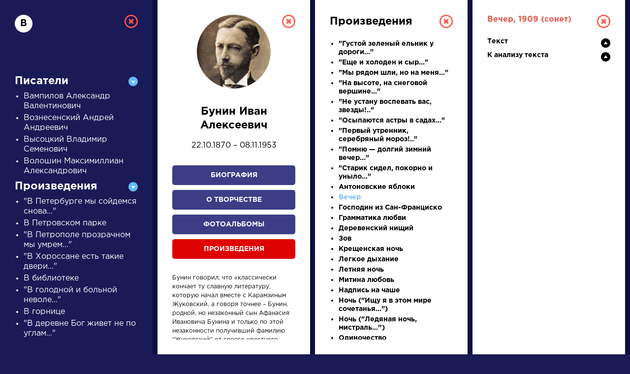

--- FILE ---
content_type: text/html; charset=UTF-8
request_url: https://a4format.ru/?letter=%D0%B2&author_id=16&work_id=1368&work=1
body_size: 9207
content:
<!DOCTYPE HTML>
<!--[if IE 7]><html class="no-js ie7 oldie" lang="en-US"> <![endif]-->
<!--[if IE 8]><html class="no-js ie8 oldie" lang="en-US"> <![endif]-->
<!--[if gt IE 8]><!-->
<html lang="ru">
<head>
<title>О нас</title>
<meta http-equiv="Content-Type" content="text/html; charset=utf-8">

<!--[if IE]><meta http-equiv="X-UA-Compatible" content="IE=edge"><![endif]-->
<meta name="description" lang="ru" content="О нас" />
<meta name="keywords" lang="ru" content="О нас" />
<meta name="copyright" lang="ru" content="PIXELATION.RU CMS" />

<link rel="icon" href="/favicon.ico" type="image/x-icon">

<link rel="stylesheet" href="https://a4format.ru/style/css/reset.css" type="text/css" media="screen" />
<link rel="stylesheet" href="https://a4format.ru/style/css/jquery.mCustomScrollbar.css" type="text/css" media="screen" />
<link rel="stylesheet" href="https://a4format.ru/style/css/font-awesome.min.css" type="text/css" media="screen" />
<link rel="stylesheet" href="https://a4format.ru/style/css/swiper.css">
<link rel="stylesheet" href="https://a4format.ru/style/css/lightgallery.css">
<link rel="stylesheet" href="https://a4format.ru/style/css/style.css" type="text/css" media="screen" />

<!--[if lt IE 9]>
<script src="https://a4format.ru/style/js/plugin/html5shiv.js"></script>
<![endif]-->

<script data-ad-client="ca-pub-1316087295483530" async src="https://pagead2.googlesyndication.com/pagead/js/adsbygoogle.js"></script>
<!-- Yandex.Metrika counter --> <script type="text/javascript" > (function(m,e,t,r,i,k,a){m[i]=m[i]||function(){(m[i].a=m[i].a||[]).push(arguments)}; m[i].l=1*new Date();k=e.createElement(t),a=e.getElementsByTagName(t)[0],k.async=1,k.src=r,a.parentNode.insertBefore(k,a)}) (window, document, "script", "https://mc.yandex.ru/metrika/tag.js", "ym"); ym(70924135, "init", { clickmap:true, trackLinks:true, accurateTrackBounce:true, webvisor:true }); </script> <noscript><div><img src="https://mc.yandex.ru/watch/70924135" style="position:absolute; left:-9999px;" alt="" /></div></noscript> <!-- /Yandex.Metrika counter -->
<meta name="viewport" content="width=device-width, initial-scale=1"/>
</head>
<body class="blue trans noscroll">
<div id="wrapper" class="blur">

<header id="header" class="clearfix trans">
	<div class="pdf-line">
		<a href="/">Установить Adobe Acrobat Reader</a>
		<a class="close" href="/">&nbsp;</a>
	</div>
	<div class="wrapper">
		<div class="logo">
			<a href="/"><img src="https://a4format.ru/style/images/logo.png" alt=""></a>
		</div>
		
		<div class="name trans">РУССКАЯ ЛИТЕРАТУРА</div>
		<div class="sub-name trans">ДЛЯ ПРЕЗЕНТАЦИЙ, УРОКОВ И ЕГЭ</div>
		
		<a class="close-focus"></a>
		
	</div>
</header>

<nav id="alphabet" class="alphabet trans">
	<div class="wrapper clearfix">
		<div class="swiper-container alphabet-list">
			<div class="left-grad trans"></div>
			<div class="right-grad trans"></div>
			<ul class="swiper-wrapper">
			<li class="swiper-slide"><a href="?letter=а" data-column="1" class="col-control">А</a></li>
			<li class="swiper-slide"><a href="?letter=б" data-column="1" class="col-control">Б</a></li>
			<li class="swiper-slide"><a href="?letter=в" data-column="1" class="col-control">В</a></li>
			<li class="swiper-slide"><a href="?letter=г" data-column="1" class="col-control">Г</a></li>
			<li class="swiper-slide"><a href="?letter=д" data-column="1" class="col-control">Д</a></li>
			<li class="swiper-slide"><a href="?letter=е" data-column="1" class="col-control">Е</a></li>
			<li class="swiper-slide"><a href="?letter=ж" data-column="1" class="col-control">Ж</a></li>
			<li class="swiper-slide"><a href="?letter=з" data-column="1" class="col-control">З</a></li>
			<li class="swiper-slide"><a href="?letter=и" data-column="1" class="col-control">И</a></li>
			<li class="swiper-slide"><a href="?letter=к" data-column="1" class="col-control">К</a></li>
			<li class="swiper-slide"><a href="?letter=л" data-column="1" class="col-control">Л</a></li>
			<li class="swiper-slide"><a href="?letter=м" data-column="1" class="col-control">М</a></li>
			<li class="swiper-slide"><a href="?letter=н" data-column="1" class="col-control">Н</a></li>
			<li class="swiper-slide"><a href="?letter=о" data-column="1" class="col-control">О</a></li>
			<li class="swiper-slide"><a href="?letter=п" data-column="1" class="col-control">П</a></li>
			<li class="swiper-slide"><a href="?letter=р" data-column="1" class="col-control">Р</a></li>
			<li class="swiper-slide"><a href="?letter=с" data-column="1" class="col-control">С</a></li>
			<li class="swiper-slide"><a href="?letter=т" data-column="1" class="col-control">Т</a></li>
			<li class="swiper-slide"><a href="?letter=у" data-column="1" class="col-control">У</a></li>
			<li class="swiper-slide"><a href="?letter=ф" data-column="1" class="col-control">Ф</a></li>
			<li class="swiper-slide"><a href="?letter=х" data-column="1" class="col-control">Х</a></li>
			<li class="swiper-slide"><a href="?letter=ц" data-column="1" class="col-control">Ц</a></li>
			<li class="swiper-slide"><a href="?letter=ч" data-column="1" class="col-control">Ч</a></li>
			<li class="swiper-slide"><a href="?letter=ш" data-column="1" class="col-control">Ш</a></li>
			<li class="swiper-slide"><a href="?letter=щ" data-column="1" class="col-control">Щ</a></li>
			<li class="swiper-slide"><a href="?letter=э" data-column="1" class="col-control">Э</a></li>
			<li class="swiper-slide"><a href="?letter=ю" data-column="1" class="col-control">Ю</a></li>
			<li class="swiper-slide"><a href="?letter=я" data-column="1" class="col-control">Я</a></li>
			<li class="swiper-slide"><a href="?letter=1" data-column="1" class="col-control">...</a></li>
			</ul>

		</div>
	</div>
</nav>




<main id="center">
	<div class="wrapper clearfix">

		<div class="search-wrapper">
		
			<div class="search-form clearfix">
				<form action="/search" method="post">
					<label>писатели</label>
					<div class="field">
						<input class="query placeholder-anim" type="text" name="query" value="" placeholder="Введите для поиска ключевое слово" />
					</div>
					<input class="type" type="hidden" name="type" value="writer" />
					<div class="button">
						<button type="submit" name="search">Найти</button>
					</div>
				</form>
			</div>
			
			<div class="search-control clearfix">
				<ul>
					<li><a href="#" class="active" data-type="writer">писатели</a></li>
					<li><a href="#" data-type="work">произведения</a></li>
					<li><a href="#" data-type="person">персонажи</a></li>
					<li><a href="#" data-type="dictionary">словарь</a></li>
				</ul>
				<div class="trigger">
					<a href="#">Найти</a>
				</div>
			</div>

		</div>
		
		<div class="search-list swiper-container">
			<div class="swiper-wrapper">
				<div class="search-item swiper-slide">
	<div class="category">Словарь</div>
	<div class="name">
		<a data-column="2" class="col-control" href="?letter=д&amp;dictionary_id=23">деталь</a>
	</div>
	<div class="meta">

		<a data-column="2" class="col-control" href="?letter=д&amp;dictionary_id=23">Литература. 8 класс: Учебная хрестоматия для школ и_классов с углубленным и...</a><br>
	</div>
</div><div class="search-item swiper-slide" >
	<div class="category">Словарь</div>
	<div class="name">
		<a data-column="2" class="col-control" href="?letter=а&amp;dictionary_id=4">аллегория</a>
	</div>
	<div class="meta">
		<a data-column="2" class="col-control" href="?letter=а&amp;dictionary_id=4">Розенталь Д.Э. Практическая стилистика русского языка. М.: Высшая школа...</a><br>
	</div>
</div><div class="search-item swiper-slide">
	<div class="category">Произведения</div>
	<div class="name">
		<a data-column="4" class="col-control" href="?letter=Г&amp;author_id=53&amp;work_id=10&amp;work=1">Гусар</a>
	</div>
	<div class="meta">
		<a data-column="2" class="col-control" href="?letter=Г&amp;author_id=53&amp;bio=1">
		Пушкин Александр Сергеевич	»</a>
	</div>
</div><div class="search-item swiper-slide" >
	<div class="category">Писатели</div>
	<div class="name">
		<a data-column="2" class="col-control" href="?letter=Б&amp;author_id=15">Булгаков Михаил Афанасьевич</a>
	</div>
	<div class="meta">
		<a data-column="3" class="col-control" href="?letter=Б&amp;author_id=15&amp;bio=1">Биография »</a><br>
		<a data-column="3" class="col-control" href="?letter=Б&amp;author_id=15&amp;creation=1">О творчестве »</a><br>
		<a data-column="3" class="col-control" href="?letter=Б&amp;author_id=15&amp;photo=1">Фотоальбомы »</a><br>
		<a data-column="3" class="col-control" href="?letter=Б&amp;author_id=15&amp;work=1">Произведения »</a>
	</div>
</div><div class="search-item swiper-slide" >
	<div class="category">Писатели</div>
	<div class="name">
		<a data-column="2" class="col-control" href="?letter=Б&amp;author_id=16">Бунин Иван Алексеевич</a>
	</div>
	<div class="meta">
		<a data-column="3" class="col-control" href="?letter=Б&amp;author_id=16&amp;bio=1">Биография »</a><br>
		<a data-column="3" class="col-control" href="?letter=Б&amp;author_id=16&amp;creation=1">О творчестве »</a><br>
		<a data-column="3" class="col-control" href="?letter=Б&amp;author_id=16&amp;photo=1">Фотоальбомы »</a><br>
		<a data-column="3" class="col-control" href="?letter=Б&amp;author_id=16&amp;work=1">Произведения »</a>
	</div>
</div>			</div>
		</div>
	
	</div>
</main>



<footer id="footer" class="clearfix">
	<div class="wrapper">
	    
	    <script async src="https://pagead2.googlesyndication.com/pagead/js/adsbygoogle.js"></script>
        <!-- Main Page -->
        <ins class="adsbygoogle"
             style="display:block"
             data-ad-client="ca-pub-1316087295483530"
             data-ad-slot="5337226008"
             data-ad-format="auto"
             data-full-width-responsive="true"></ins>
        <script>
             (adsbygoogle = window.adsbygoogle || []).push({});
        </script>
        <br />	
	    

		

        
		<div class="text">
			<strong>Сайт является виртуальной библиотекой по предмету «Литература», предназначенной в помощь школьникам и учителям.</strong><br /><br />
			Универсальный учебник или справочник, полностью соответствующий всем действующим программам и нормативным документам, еще не создан, поэтому принцип подбора материала — широта охвата и объективность. Так, в биографическом разделе собраны тексты о писателе не только разного объема, но и написанные в разное время с разных точек зрения и иногда даже противоречащие друг другу, то же относится к словарю литературоведческих терминов; иллюстрации подбираются независимо от их художественных качеств и т.д.
		</div>
		
		
		
	</div>
</footer>
</div>

<div id="letter-result" class="active" style="display: block;">
	<div class="overlay"></div>
	<div class="column-wrapper trans" style="width:1280px">
		<div class="column-list">
			<div class="column trans active" id="col-1" style="display: block;">
				
				<div class="custom-scroll">
					<a data-column="0" class="close"></a>
					<div class="letter">в</div>
				
					<div class="accordion">
						<div class="acc-header active">Писатели</div>
<div class="acc-content">
<ul>
	<li><a data-column="2" class="col-control " href="?letter=в&author_id=19">Вампилов Александр Валентинович</a></li>
	<li><a data-column="2" class="col-control " href="?letter=в&author_id=20">Вознесенский Андрей Андреевич</a></li>
	<li><a data-column="2" class="col-control " href="?letter=в&author_id=22">Высоцкий Владимир Семенович</a></li>
	<li><a data-column="2" class="col-control " href="?letter=в&author_id=21">Волошин Максимиллиан Александрович</a></li>
	
</ul>
</div>						
						<div class="acc-header active">Произведения</div>
<div class="acc-content">
<ul>
	<li><a data-column="4" class="col-control " href="?letter=в&author_id=46&work_id=1028&work=1">&quot;В Петербурге мы сойдемся снова...&quot;</a></li>
	<li><a data-column="4" class="col-control " href="?letter=в&author_id=78&work_id=1288&work=1">В Петровском парке</a></li>
	<li><a data-column="4" class="col-control " href="?letter=в&author_id=46&work_id=718&work=1">&quot;В Петрополе прозрачном мы умрем...&quot;</a></li>
	<li><a data-column="4" class="col-control " href="?letter=в&author_id=33&work_id=1186&work=1">&quot;В Хороссане есть такие двери...&quot;</a></li>
	<li><a data-column="4" class="col-control " href="?letter=в&author_id=29&work_id=1410&work=1">В библиотеке</a></li>
	<li><a data-column="4" class="col-control " href="?letter=в&author_id=12&work_id=1381&work=1">&quot;В голодной и больной неволе...&quot;</a></li>
	<li><a data-column="4" class="col-control " href="?letter=в&author_id=56&work_id=953&work=1">В горнице</a></li>
	<li><a data-column="4" class="col-control " href="?letter=в&author_id=13&work_id=971&work=1">&quot;В деревне Бог живет не по углам…&quot;</a></li>
	<li><a data-column="4" class="col-control " href="?letter=в&author_id=48&work_id=211&work=1">В дороге</a></li>
	<li><a data-column="4" class="col-control " href="?letter=в&author_id=7&work_id=544&work=1">В марте</a></li>
	<li><a data-column="4" class="col-control " href="?letter=в&author_id=53&work_id=1313&work=1">&quot;В начале жизни школу помню я...&quot;</a></li>
	<li><a data-column="4" class="col-control " href="?letter=в&author_id=67&work_id=617&work=1">&quot;В огромном городе моем — ночь...&quot;</a></li>
	<li><a data-column="4" class="col-control " href="?letter=в&author_id=12&work_id=831&work=1">В октябре</a></li>
	<li><a data-column="4" class="col-control " href="?letter=в&author_id=48&work_id=231&work=1">&quot;В полном разгаре страда деревенская…&quot;</a></li>
	<li><a data-column="4" class="col-control " href="?letter=в&author_id=63&work_id=181&work=1">&quot;В разлуке есть высокое значенье...&quot;</a></li>
	<li><a data-column="4" class="col-control " href="?letter=в&author_id=9&work_id=1263&work=1">&quot;В ремешках пенал и книги были...&quot;</a></li>
	<li><a data-column="4" class="col-control " href="?letter=в&author_id=12&work_id=323&work=1">В ресторане</a></li>
	<li><a data-column="4" class="col-control " href="?letter=в&author_id=78&work_id=893&work=1">&quot;В тихом сердце — едкий пепел...&quot;</a></li>
	<li><a data-column="4" class="col-control " href="?letter=в&author_id=33&work_id=819&work=1">&quot;В том краю, где желтая крапива...&quot;</a></li>
	<li><a data-column="4" class="col-control " href="?letter=в&author_id=13&work_id=972&work=1">&quot;В тот вечер возле нашего огня…&quot;</a></li>
	<li><a data-column="4" class="col-control " href="?letter=в&author_id=59&work_id=1033&work=1">В тот день, когда окончилась война</a></li>
	<li><a data-column="4" class="col-control " href="?letter=в&author_id=33&work_id=1139&work=1">В хате</a></li>
	<li><a data-column="4" class="col-control " href="?letter=в&author_id=67&work_id=575&work=1">&quot;В час, когда мой милый брат…&quot; (Провода, 7)</a></li>
	<li><a data-column="4" class="col-control " href="?letter=в&author_id=63&work_id=165&work=1">&quot;В часы, когда бывает...&quot;</a></li>
	<li><a data-column="4" class="col-control " href="?letter=в&author_id=20&work_id=1275&work=1">&quot;В человеческом организме...&quot;</a></li>
	<li><a data-column="4" class="col-control " href="?letter=в&author_id=77&work_id=795&work=1">В шале березовом</a></li>
	<li><a data-column="4" class="col-control " href="?letter=в&author_id=33&work_id=1119&work=1">&quot;В этом мире я только прохожий...&quot;</a></li>
	<li><a data-column="4" class="col-control " href="?letter=в&author_id=53&work_id=61&work=1">Вакхическая песня</a></li>
	<li><a data-column="4" class="col-control " href="?letter=в&author_id=47&work_id=343&work=1">Вам!</a></li>
	<li><a data-column="4" class="col-control " href="?letter=в&author_id=59&work_id=461&work=1">Василий Теркин</a></li>
	<li><a data-column="4" class="col-control " href="?letter=в&author_id=80&work_id=1490&work=1">Василий Шибанов</a></li>
	<li><a data-column="4" class="col-control " href="?letter=в&author_id=46&work_id=724&work=1">Век</a></li>
	<li><a data-column="4" class="col-control " href="?letter=в&author_id=30&work_id=857&work=1">Вельможа</a></li>
	<li><a data-column="4" class="col-control " href="?letter=в&author_id=77&work_id=1051&work=1">Вернуть любовь</a></li>
	<li><a data-column="4" class="col-control " href="?letter=в&author_id=74&work_id=498&work=1">Веселье на Руси</a></li>
	<li><a data-column="4" class="col-control " href="?letter=в&author_id=63&work_id=191&work=1">Весенние воды</a></li>
	<li><a data-column="4" class="col-control " href="?letter=в&author_id=77&work_id=1067&work=1">Весенний день</a></li>
	<li><a data-column="4" class="col-control " href="?letter=в&author_id=63&work_id=860&work=1">Весенняя гроза</a></li>
	<li><a data-column="4" class="col-control " href="?letter=в&author_id=14&work_id=1405&work=1">Весной</a></li>
	<li><a data-column="4" class="col-control " href="?letter=в&author_id=63&work_id=167&work=1">&quot;Весь день она лежала в забытьи...&quot;</a></li>
	<li><a data-column="4" class="col-control " href="?letter=в&author_id=11&work_id=919&work=1">Ветер</a></li>
	<li><a data-column="4" class="col-control " href="?letter=в&author_id=51&work_id=1420&work=1">Ветер (Из стихотворений Юрия Живаго, 8)</a></li>
	<li><a data-column="4" class="col-control " href="?letter=в&author_id=65&work_id=1043&work=1">&quot;Ветер злой, ветр крутой в поле...&quot;</a></li>
	<li><a data-column="4" class="col-control " href="?letter=в&author_id=12&work_id=1374&work=1">&quot;Ветер принес издалёка...&quot;</a></li>
	<li><a data-column="4" class="col-control " href="?letter=в&author_id=44&work_id=112&work=1">Ветка Палестины</a></li>
	<li><a data-column="4" class="col-control " href="?letter=в&author_id=34&work_id=1035&work=1">Вечер</a></li>
	<li><a data-column="4" class="col-control active" href="?letter=в&author_id=16&work_id=1368&work=1">Вечер</a></li>
	<li><a data-column="4" class="col-control " href="?letter=в&author_id=65&work_id=204&work=1">Вечер</a></li>
	<li><a data-column="4" class="col-control " href="?letter=в&author_id=35&work_id=428&work=1">Вечер на Оке</a></li>
	<li><a data-column="4" class="col-control " href="?letter=в&author_id=26&work_id=998&work=1">Вечер накануне Ивана Купала</a></li>
	<li><a data-column="4" class="col-control " href="?letter=в&author_id=33&work_id=1122&work=1">&quot;Вечер чёрные брови насопил...&quot;</a></li>
	<li><a data-column="4" class="col-control " href="?letter=в&author_id=43&work_id=12&work=1">Вечернее размышление о Божием величестве при случае великого северного сияния</a></li>
	<li><a data-column="4" class="col-control " href="?letter=в&author_id=9&work_id=388&work=1">Вечером</a></li>
	<li><a data-column="4" class="col-control " href="?letter=в&author_id=33&work_id=1140&work=1">&quot;Вечером синим, вечером лунным...&quot;</a></li>
	<li><a data-column="4" class="col-control " href="?letter=в&author_id=63&work_id=1036&work=1">Видение</a></li>
	<li><a data-column="4" class="col-control " href="?letter=в&author_id=56&work_id=951&work=1">Видения на холме</a></li>
	<li><a data-column="4" class="col-control " href="?letter=в&author_id=33&work_id=1180&work=1">&quot;Видно, так заведено навеки...&quot;</a></li>
	<li><a data-column="4" class="col-control " href="?letter=в&author_id=33&work_id=1141&work=1">&quot;Вижу сон. Дорога черная...&quot;</a></li>
	<li><a data-column="4" class="col-control " href="?letter=в&author_id=26&work_id=1095&work=1">Вий</a></li>
	<li><a data-column="4" class="col-control " href="?letter=в&author_id=12&work_id=830&work=1">&quot;Вися над городом всемирным...&quot;</a></li>
	<li><a data-column="4" class="col-control " href="?letter=в&author_id=70&work_id=287&work=1">Вишневый сад</a></li>
	<li><a data-column="4" class="col-control " href="?letter=в&author_id=11&work_id=472&work=1">Влага</a></li>
	<li><a data-column="4" class="col-control " href="?letter=в&author_id=30&work_id=18&work=1">Властителям и судиям</a></li>
	<li><a data-column="4" class="col-control " href="?letter=в&author_id=48&work_id=226&work=1">&quot;Внимая ужасам войны…&quot;</a></li>
	<li><a data-column="4" class="col-control " href="?letter=в&author_id=47&work_id=358&work=1">Во весь голос</a></li>
	<li><a data-column="4" class="col-control " href="?letter=в&author_id=51&work_id=448&work=1">&quot;Во всем мне хочется дойти...&quot;</a></li>
	<li><a data-column="4" class="col-control " href="?letter=в&author_id=53&work_id=74&work=1">&quot;Во глубине сибирских руд…&quot;</a></li>
	<li><a data-column="4" class="col-control " href="?letter=в&author_id=30&work_id=1089&work=1">Водопад</a></li>
	<li><a data-column="4" class="col-control " href="?letter=в&author_id=33&work_id=1142&work=1">Возвращение на родину</a></li>
	<li><a data-column="4" class="col-control " href="?letter=в&author_id=44&work_id=128&work=1">Воздушный корабль</a></li>
	<li><a data-column="4" class="col-control " href="?letter=в&author_id=46&work_id=1026&work=1">&quot;Возьми на радость из моих ладоней...&quot;</a></li>
	<li><a data-column="4" class="col-control " href="?letter=в&author_id=61&work_id=271&work=1">Война и мир</a></li>
	<li><a data-column="4" class="col-control " href="?letter=в&author_id=78&work_id=890&work=1">&quot;Вокруг меня кольцо сжимается...&quot;</a></li>
	<li><a data-column="4" class="col-control " href="?letter=в&author_id=67&work_id=587&work=1">Волк</a></li>
	<li><a data-column="4" class="col-control " href="?letter=в&author_id=63&work_id=180&work=1">Волна и дума</a></li>
	<li><a data-column="4" class="col-control " href="?letter=в&author_id=70&work_id=1477&work=1">Володя</a></li>
	<li><a data-column="4" class="col-control " href="?letter=в&author_id=29&work_id=1283&work=1">Волшебная скрипка</a></li>
	<li><a data-column="4" class="col-control " href="?letter=в&author_id=53&work_id=54&work=1">Вольность</a></li>
	<li><a data-column="4" class="col-control " href="?letter=в&author_id=9&work_id=1248&work=1">Воронеж</a></li>
	<li><a data-column="4" class="col-control " href="?letter=в&author_id=53&work_id=1316&work=1">Воспоминания в Царском Селе</a></li>
	<li><a data-column="4" class="col-control " href="?letter=в&author_id=67&work_id=618&work=1">&quot;Вот опять окно…&quot;</a></li>
	<li><a data-column="4" class="col-control " href="?letter=в&author_id=33&work_id=1121&work=1">&quot;Вот уж вечер.  Роса...&quot;</a></li>
	<li><a data-column="4" class="col-control " href="?letter=в&author_id=67&work_id=568&work=1">&quot;Врылась, забылась  и вот как с тысяче-…&quot; (Сон, 1)</a></li>
	<li><a data-column="4" class="col-control " href="?letter=в&author_id=33&work_id=823&work=1">&quot;Все живое особой метой...&quot;</a></li>
	<li><a data-column="4" class="col-control " href="?letter=в&author_id=9&work_id=389&work=1">&quot;Все мы бражники здесь, блудницы...&quot;</a></li>
	<li><a data-column="4" class="col-control " href="?letter=в&author_id=77&work_id=1056&work=1">Все они говорят об одном</a></li>
	<li><a data-column="4" class="col-control " href="?letter=в&author_id=63&work_id=186&work=1">&quot;Все отнял у меня казнящий Бог...&quot;</a></li>
	<li><a data-column="4" class="col-control " href="?letter=в&author_id=9&work_id=390&work=1">&quot;Все расхищено, предано, продано...&quot;</a></li>
	<li><a data-column="4" class="col-control " href="?letter=в&author_id=32&work_id=1281&work=1">&quot;Всегда найдется женская рука...&quot;</a></li>
	<li><a data-column="4" class="col-control " href="?letter=в&author_id=67&work_id=552&work=1">&quot;Вскрыла жилы: неостановимо…&quot;</a></li>
	<li><a data-column="4" class="col-control " href="?letter=в&author_id=12&work_id=1113&work=1">Вступление</a></li>
	<li><a data-column="4" class="col-control " href="?letter=в&author_id=59&work_id=462&work=1">&quot;Вся суть в одном-единственном завете...&quot;</a></li>
	<li><a data-column="4" class="col-control " href="?letter=в&author_id=53&work_id=1317&work=1">Вурдалак</a></li>
	<li><a data-column="4" class="col-control " href="?letter=в&author_id=12&work_id=310&work=1">&quot;Вхожу я в темные храмы...&quot;</a></li>
	<li><a data-column="4" class="col-control " href="?letter=в&author_id=67&work_id=590&work=1">&quot;Вчера еще в глаза глядел…&quot; (Две песни, 2)</a></li>
	<li><a data-column="4" class="col-control " href="?letter=в&author_id=48&work_id=217&work=1">&quot;Вчерашний день, часу в шестом…&quot;</a></li>
	<li><a data-column="4" class="col-control " href="?letter=в&author_id=67&work_id=850&work=1">&quot;Вы, идущие мимо меня...&quot;</a></li>
	<li><a data-column="4" class="col-control " href="?letter=в&author_id=47&work_id=1219&work=1">Выволакивайте будущее!</a></li>
	<li><a data-column="4" class="col-control " href="?letter=в&author_id=77&work_id=1059&work=1">Выйди в сад</a></li>
	<li><a data-column="4" class="col-control " href="?letter=в&author_id=53&work_id=1082&work=1">Выстрел</a></li>
	<li><a data-column="4" class="col-control " href="?letter=в&author_id=33&work_id=362&work=1">&quot;Выткался на озере алый свет зари…&quot;</a></li>
	<li><a data-column="4" class="col-control " href="?letter=в&author_id=44&work_id=671&work=1">&quot;Выхожу один я на дорогу…&quot;</a></li>
	
</ul>
</div>						
						<div class="acc-header ">Персонажи</div>
<div class="acc-content">
<ul>
	<li><a data-column="4" class="col-control " href="?letter=в&author_id=26&work_id=993&work=1&person=1&b_id=1654#person-1654">Вакула</a></li>
	<li><a data-column="4" class="col-control " href="?letter=в&author_id=53&work_id=1080&work=1&person=1&b_id=253#person-253">Вальсингам</a></li>
	<li><a data-column="4" class="col-control " href="?letter=в&author_id=50&work_id=155&work=1&person=1&b_id=3668#person-3668">Варвара</a></li>
	<li><a data-column="4" class="col-control " href="?letter=в&author_id=31&work_id=268&work=1&person=1&b_id=102#person-102">Варвара Ардалионовна</a></li>
	<li><a data-column="4" class="col-control " href="?letter=в&author_id=15&work_id=427&work=1&person=1&b_id=19#person-19">Варенуха</a></li>
	<li><a data-column="4" class="col-control " href="?letter=в&author_id=31&work_id=269&work=1&person=1&b_id=85#person-85">Варенька Доброселова</a></li>
	<li><a data-column="4" class="col-control " href="?letter=в&author_id=70&work_id=287&work=1&person=1&b_id=3628#person-3628">Варя</a></li>
	<li><a data-column="4" class="col-control " href="?letter=в&author_id=42&work_id=300&work=1&person=1&b_id=1813#person-1813">Василий Львович Шеин</a></li>
	<li><a data-column="4" class="col-control " href="?letter=в&author_id=6&work_id=651&work=1&person=1&b_id=69#person-69">Василий Фивейский</a></li>
	<li><a data-column="4" class="col-control " href="?letter=в&author_id=31&work_id=268&work=1&person=1&b_id=113#person-113">Вера Лебедева</a></li>
	<li><a data-column="4" class="col-control " href="?letter=в&author_id=44&work_id=149&work=1&person=1&b_id=1850#person-1850">Вера Лиговская</a></li>
	<li><a data-column="4" class="col-control " href="?letter=в&author_id=42&work_id=300&work=1&person=1&b_id=1814#person-1814">Вера Николаевна Шеина</a></li>
	<li><a data-column="4" class="col-control " href="?letter=в&author_id=68&work_id=1049&work=1&person=1&b_id=288#person-288">Вера Павловна</a></li>
	<li><a data-column="4" class="col-control " href="?letter=в&author_id=48&work_id=238&work=1&person=1&b_id=1828#person-1828">Веретенников</a></li>
	<li><a data-column="4" class="col-control " href="?letter=в&author_id=70&work_id=286&work=1&person=1&b_id=2522#person-2522">Вершинин</a></li>
	<li><a data-column="4" class="col-control " href="?letter=в&author_id=48&work_id=238&work=1&person=1&b_id=1829#person-1829">Влас</a></li>
	<li><a data-column="4" class="col-control " href="?letter=в&author_id=50&work_id=157&work=1&person=1&b_id=1723#person-1723">Вожеватов</a></li>
	<li><a data-column="4" class="col-control " href="?letter=в&author_id=15&work_id=427&work=1&person=1&b_id=7#person-7">Воланд</a></li>
	<li><a data-column="4" class="col-control " href="?letter=в&author_id=52&work_id=420&work=1&person=1&b_id=203#person-203">Вощев</a></li>
	<li><a data-column="4" class="col-control " href="?letter=в&author_id=66&work_id=14&work=1&person=1&b_id=1736#person-1736">Вральман</a></li>
	
</ul>
</div>
						<div class="acc-header ">Словарь</div>
<div class="acc-content">
<ul>
	<li><a data-column="2" class="col-control " href="?letter=в&dictionary_id=209">верлибр</a></li>
	<li><a data-column="2" class="col-control " href="?letter=в&dictionary_id=135">вечные темы</a></li>
	<li><a data-column="2" class="col-control " href="?letter=в&dictionary_id=136">внесюжетные элементы</a></li>
	<li><a data-column="2" class="col-control " href="?letter=в&dictionary_id=161">внутренний монолог</a></li>
	<li><a data-column="2" class="col-control " href="?letter=в&dictionary_id=210">вольный стих</a></li>
	<li><a data-column="2" class="col-control " href="?letter=в&dictionary_id=162">вставные сюжеты и произведения</a></li>
	
</ul>
</div>
						<iframe src="/google.php" scrolling="no" style="height:600px; width:250px; margin:20px 0; display:block; overflow:hidden; "></iframe>

					</div>
				</div>
				
			</div>
			<div class="column trans active" id="col-2" style="display: block;">
			    
				<div class="custom-scroll">
					<a data-column="1" class="close"></a>
					<div class="autor-detail">
	<div class="thumb"><img src="/authors/1078299344(s).jpg"></div>
	<div class="name" style="text-align: center">Бунин Иван Алексеевич</div>
	<div class="year-life">
	22.10.1870 – 08.11.1953	</div>

	<div class="button">
		<a data-column="3" class="col-control " href="?letter=в&author_id=16&bio=1">Биография</a>
		<a data-column="3" class="col-control " href="?letter=в&author_id=16&creation=1">О творчестве</a>
		<a data-column="3" class="col-control " href="?letter=в&author_id=16&photo=1">Фотоальбомы</a>
		<a data-column="3" class="col-control active" href="?letter=в&author_id=16&work=1">Произведения</a>
	</div>
		<div class="desc">
		Бунин говорил, что «классически кончает ту славную литературу, которую начал вместе с&nbsp;Карамзиным Жуковский, а&nbsp;говоря точнее &ndash; Бунин, родной, но&nbsp;незаконный сын Афанасия Ивановича Бунина и&nbsp;только по&nbsp;этой незаконности получивший фамилию “Жуковский” от&nbsp;своего крестного отца...» Бунин также писал в&nbsp;свои истинно последние дни: «Я&nbsp;с полным правом и,&nbsp;надеюсь, навсегда занял одно&nbsp;из&nbsp;первых мест не&nbsp;только в&nbsp;русской, но&nbsp;и&nbsp;во&nbsp;всемирной литературе».</p><p>
Бунин самый большой русский писатель двадцатого века, русский гений, является символом связи с&nbsp;Россией Пушкина, Толстого, Достоевского; он не&nbsp;прошел мимо того взлета, которым отмечен в&nbsp;литературе и искусстве век двадцатый, &ndash; мимо русского и&nbsp;европейского модернизма.</p><p>
«Священнослужитель слова», Бунин не&nbsp;мог мириться со&nbsp;всяческим посягательством на&nbsp;нормы русского языка, на&nbsp;его основы и&nbsp;не&nbsp;терпел новую орфографию, которую ввели большевики в&nbsp;первые годы своего владычества; называл новое правописание «похабным безобразием». В&nbsp;Академии наук была создана комиссия по реформе правописания, она работу не&nbsp;закончила, и&nbsp;новые прави¬ла были введены министром народного просвещения. Эта «новая» орфография, по&nbsp;словам Бунина, очень больное его место, «иногда просто сводит меня с&nbsp;ума своей нелепостью, низостью, угодливостью черни, &ndash; писал он 12&nbsp;декабря 1951&nbsp;года, &ndash; и&nbsp;тем, что ведь ни&nbsp;одна страна в&nbsp;Европе не&nbsp;оскорбляла, не&nbsp;унижала так свой язык, как это сделал самый подлый и&nbsp;зверский СССР».</p><p>
		
		
	</div>
	<div class="source">Бабореко А.К. Бунин: Жизнеописание. — М.: Молодая гвардия, 2004. — (Жизнь замечат. людей).</div>
</div>				</div>
			</div>
			<div class="column trans active" id="col-3" style="display: block;">
				<div class="custom-scroll">
					<a data-column="2" class="close"></a>
															<div class="autor-detail">
	<div class="name">Произведения</div>
	<div class="sub-name"></div>
</div>
<ul class="list-item">
		<li><a data-column="4" class="col-control " href="?letter=в&author_id=16&work_id=1367&work=1" title=""><strong>&quot;Густой зеленый ельник у дороги...&quot;</strong></a></li>
		<li><a data-column="4" class="col-control " href="?letter=в&author_id=16&work_id=1364&work=1" title=""><strong>&quot;Еще и холоден и сыр...&quot;</strong></a></li>
		<li><a data-column="4" class="col-control " href="?letter=в&author_id=16&work_id=910&work=1" title=""><strong>&quot;Мы рядом шли, но на меня...&quot;</strong></a></li>
		<li><a data-column="4" class="col-control " href="?letter=в&author_id=16&work_id=903&work=1" title=""><strong>&quot;На высоте, на снеговой вершине...&quot;</strong></a></li>
		<li><a data-column="4" class="col-control " href="?letter=в&author_id=16&work_id=1363&work=1" title=""><strong>&quot;Не устану воспевать вас, звезды!..&quot;</strong></a></li>
		<li><a data-column="4" class="col-control " href="?letter=в&author_id=16&work_id=1362&work=1" title=""><strong>&quot;Осыпаются астры в садах...&quot;</strong></a></li>
		<li><a data-column="4" class="col-control " href="?letter=в&author_id=16&work_id=1365&work=1" title=""><strong>&quot;Первый утренник, серебряный мороз!..&quot;</strong></a></li>
		<li><a data-column="4" class="col-control " href="?letter=в&author_id=16&work_id=1371&work=1" title=""><strong>&quot;Помню — долгий зимний вечер...&quot;</strong></a></li>
		<li><a data-column="4" class="col-control " href="?letter=в&author_id=16&work_id=906&work=1" title=""><strong>&quot;Старик сидел, покорно и уныло...&quot;</strong></a></li>
		<li><a data-column="4" class="col-control " href="?letter=в&author_id=16&work_id=288&work=1" title=""><strong>Антоновские яблоки</strong></a></li>
		<li><a data-column="4" class="col-control active" href="?letter=в&author_id=16&work_id=1368&work=1" title=""><strong>Вечер</strong></a></li>
		<li><a data-column="4" class="col-control " href="?letter=в&author_id=16&work_id=290&work=1" title=""><strong>Господин из Сан-Франциско</strong></a></li>
		<li><a data-column="4" class="col-control " href="?letter=в&author_id=16&work_id=1071&work=1" title=""><strong>Грамматика любви</strong></a></li>
		<li><a data-column="4" class="col-control " href="?letter=в&author_id=16&work_id=902&work=1" title=""><strong>Деревенский нищий</strong></a></li>
		<li><a data-column="4" class="col-control " href="?letter=в&author_id=16&work_id=908&work=1" title=""><strong>Зов</strong></a></li>
		<li><a data-column="4" class="col-control " href="?letter=в&author_id=16&work_id=298&work=1" title=""><strong>Крещенская ночь</strong></a></li>
		<li><a data-column="4" class="col-control " href="?letter=в&author_id=16&work_id=289&work=1" title=""><strong>Легкое дыхание</strong></a></li>
		<li><a data-column="4" class="col-control " href="?letter=в&author_id=16&work_id=1369&work=1" title=""><strong>Летняя ночь</strong></a></li>
		<li><a data-column="4" class="col-control " href="?letter=в&author_id=16&work_id=1072&work=1" title=""><strong>Митина любовь</strong></a></li>
		<li><a data-column="4" class="col-control " href="?letter=в&author_id=16&work_id=905&work=1" title=""><strong>Надпись на чаше</strong></a></li>
		<li><a data-column="4" class="col-control " href="?letter=в&author_id=16&work_id=904&work=1" title=""><strong>Ночь (&quot;Ищу я в этом мире сочетанья...&quot;)</strong></a></li>
		<li><a data-column="4" class="col-control " href="?letter=в&author_id=16&work_id=297&work=1" title=""><strong>Ночь (&quot;Ледяная ночь, мистраль…”)</strong></a></li>
		<li><a data-column="4" class="col-control " href="?letter=в&author_id=16&work_id=296&work=1" title=""><strong>Одиночество</strong></a></li>
		<li><a data-column="4" class="col-control " href="?letter=в&author_id=16&work_id=295&work=1" title=""><strong>Песня (&quot;Я — простая девка на баштане...&quot;)</strong></a></li>
		<li><a data-column="4" class="col-control " href="?letter=в&author_id=16&work_id=294&work=1" title=""><strong>Последний шмель</strong></a></li>
		<li><a data-column="4" class="col-control " href="?letter=в&author_id=16&work_id=909&work=1" title=""><strong>Ритм</strong></a></li>
		<li><a data-column="4" class="col-control " href="?letter=в&author_id=16&work_id=1366&work=1" title=""><strong>Сказка</strong></a></li>
		<li><a data-column="4" class="col-control " href="?letter=в&author_id=16&work_id=1370&work=1" title=""><strong>Слово</strong></a></li>
		<li><a data-column="4" class="col-control " href="?letter=в&author_id=16&work_id=291&work=1" title=""><strong>Солнечный удар</strong></a></li>
		<li><a data-column="4" class="col-control " href="?letter=в&author_id=16&work_id=292&work=1" title=""><strong>Темные аллеи</strong></a></li>
		<li><a data-column="4" class="col-control " href="?letter=в&author_id=16&work_id=907&work=1" title=""><strong>Туман</strong></a></li>
		<li><a data-column="4" class="col-control " href="?letter=в&author_id=16&work_id=293&work=1" title=""><strong>Чистый понедельник</strong></a></li>
		
</ul>
<iframe src="/google.php" scrolling="no" style="height:250px; width:250px; margin:20px 0; display:block; overflow:hidden; "></iframe>									</div>
			</div>
			
			<div class="column trans active" id="col-4" style="display: block;">
				<div class="custom-scroll">
					<a data-column="3" class="close"></a>
					<div class="autor-detail">

	<div class="list-name">Вечер, 1909 (сонет)</div>
</div><div class="accordion black"><div class="acc-header">Текст</div>
<div class="acc-content">
	<ul>
				<li><a target="_blank" href="/pdf_files_bio2/4c51c89c.pdf" title="Вечер">
			<strong>Вечер / </strong>Бунин И.А. Собрание сочинений. В 4 т. Т. 1. — М.: Правда, 1988.		</a></li>
			
	</ul>
</div><div class="acc-header">К анализу текста</div>
<div class="acc-content">
<ul>
		<li><a target="_blank" href="/pdf_files_bio2/498ae4dc.pdf" title="«Вечер»">
		<strong>«Вечер» / </strong>Доронина Т.В., Францова Н.В. Анализ стихотворения: Учебное пособие для школьников и абитуриентов. — М.: Экзамен, 2008.	</a></li>
		
</ul>
</div></div>				</div>
			</div>
			
		</div>
	</div>
</div>

<script src="https://a4format.ru/style/js/jquery.js"></script>
<script src="https://a4format.ru/style/js/jquery.easing.1.3.js"></script>
<script src="https://a4format.ru/style/js/jquery.mousewheel.js"></script>
<script src="https://a4format.ru/style/js/jquery.mCustomScrollbar.js"></script>
<script src="https://a4format.ru/style/js/jquery.matchHeight.js"></script>
<script src="https://a4format.ru/style/js/swiper.js"></script>
<script src="https://a4format.ru/style/js/picturefill.min.js"></script>
<script src="https://a4format.ru/style/js/lightgallery-all.min.js"></script>
<script src="https://a4format.ru/style/js/js.js"></script>


</body>
</html>

--- FILE ---
content_type: text/html; charset=utf-8
request_url: https://www.google.com/recaptcha/api2/aframe
body_size: 258
content:
<!DOCTYPE HTML><html><head><meta http-equiv="content-type" content="text/html; charset=UTF-8"></head><body><script nonce="leTv5MWMYbaiDyTazD2AUQ">/** Anti-fraud and anti-abuse applications only. See google.com/recaptcha */ try{var clients={'sodar':'https://pagead2.googlesyndication.com/pagead/sodar?'};window.addEventListener("message",function(a){try{if(a.source===window.parent){var b=JSON.parse(a.data);var c=clients[b['id']];if(c){var d=document.createElement('img');d.src=c+b['params']+'&rc='+(localStorage.getItem("rc::a")?sessionStorage.getItem("rc::b"):"");window.document.body.appendChild(d);sessionStorage.setItem("rc::e",parseInt(sessionStorage.getItem("rc::e")||0)+1);localStorage.setItem("rc::h",'1769283817539');}}}catch(b){}});window.parent.postMessage("_grecaptcha_ready", "*");}catch(b){}</script></body></html>